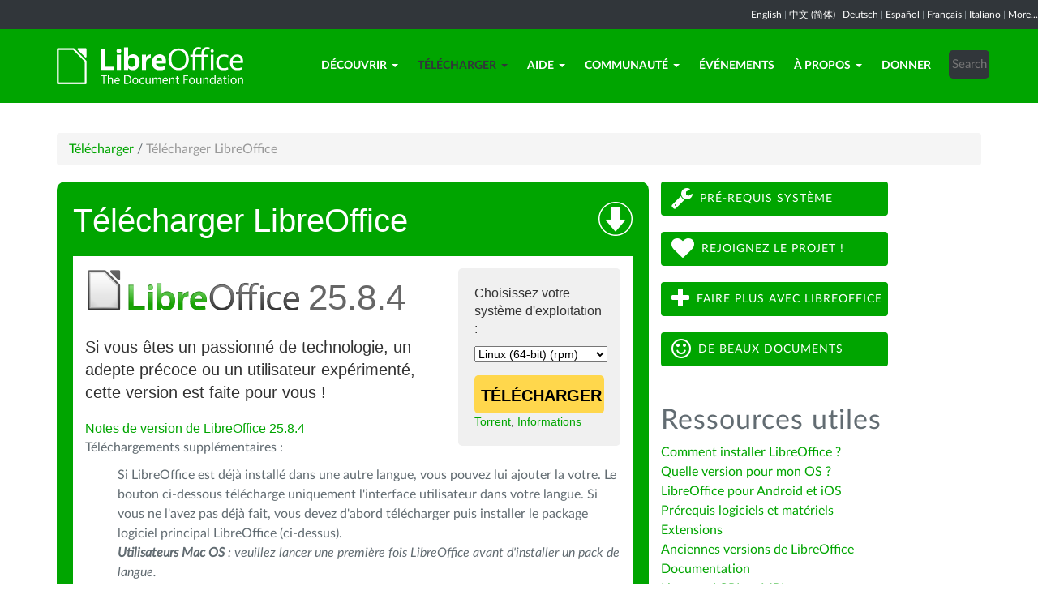

--- FILE ---
content_type: text/html; charset=utf-8
request_url: https://fr.libreoffice.org/download/telecharger-libreoffice/?type=rpm-x86_64&version=24.2.3&lang=ts
body_size: 8829
content:
<!DOCTYPE html>
    
    
    
    
    
<!--[if lt IE 7]> <html class="no-js lt-ie9 lt-ie8 lt-ie7" lang="fr-FR"> <![endif]-->
<!--[if IE 7]> <html class="no-js lt-ie9 lt-ie8" lang="fr-FR"> <![endif]-->
<!--[if IE 8]> <html class="no-js lt-ie9" lang="fr-FR"> <![endif]-->
<!--[if gt IE 8]><!--> <html class="no-js" lang="fr-FR"> <!--<![endif]-->
    <head>
        <!--<meta http-equiv="X-UA-Compatible" content="IE=edge,chrome=1">-->
        <title>Télécharger LibreOffice | Communauté LibreOffice francophone</title>
        <meta name="generator" content="SilverStripe - http://silverstripe.org" />
<meta http-equiv="Content-type" content="text/html; charset=utf-8" />
<meta name="description" content="LibreOffice, Download, download LibreOffice, download options, Windows, Linux, Mac OS X" />
<meta name="x-subsite-id" content="17" />

        
        <base href="https://fr.libreoffice.org/"><!--[if lte IE 6]></base><![endif]-->
        <meta name="flattr:id" content="mr7ne2">
        <meta name="twitter:dnt" content="on">
        <meta name="viewport" content="width=device-width, initial-scale=1.0">

<!--        <link href='//fonts.googleapis.com/css?family=Lato:100,300,400,700,900,300italic,400italic&subset=latin,latin-ext' rel='stylesheet' type='text/css'> -->
        <link rel="shortcut icon" href="/themes/libreofficenew/favicon.ico" />

        <link href="/themes/libreofficenew/css/Lato2-new.css" rel='stylesheet' type='text/css' />
        <link href="/themes/libreofficenew/css/LocalisationAvailableNotification.css" rel='stylesheet' type='text/css' />

        
        
        
        
        
        
   <script src="themes/libreofficenew/js/modernizr-2.6.2-respond-1.1.0.min.js"></script>

    <link rel="stylesheet" type="text/css" href="/themes/libreofficenew/css/downloadframe.css?m=1766512824" />
<link rel="stylesheet" type="text/css" href="/themes/libreofficenew/css/bootstrap.min.css?m=1396490701" />
<link rel="stylesheet" type="text/css" href="/themes/libreofficenew/css/font-awesome.min.css?m=1389089681" />
<link rel="stylesheet" type="text/css" href="/themes/libreofficenew/css/main.css?m=1603987327" />
<link rel="stylesheet" type="text/css" href="/themes/libreofficenew/css/flexslider.css?m=1390320474" />
<link rel="stylesheet" type="text/css" href="/themes/libreofficenew/css/LocalisationAvailableNotification.css?m=1581345458" />
</head>
    <body class="Download" id="telecharger-libreoffice">

        <!--[if lt IE 7]>
        <p class="chromeframe">You are using an <strong>outdated</strong> browser. Please <a href="https://browsehappy.com/">upgrade your browser</a> or <a href="https://www.google.com/chromeframe/?redirect=true">activate Google Chrome Frame</a> to improve your experience.</p>
        <![endif]-->

        <div class="navbar navbar-inverse navbar-fixed-top">


<div class="localisation_available_notification">
    <p>
         <a href='//www.libreoffice.org'>English</a> | <a href='//zh-cn.libreoffice.org'>&#20013;&#25991; (&#31616;&#20307;)</a> | <a href='//de.libreoffice.org'>Deutsch</a> | <a href='//es.libreoffice.org'>Espa&#241;ol</a> | <a href='//fr.libreoffice.org'>Fran&#231;ais</a> | <a href='//it.libreoffice.org'>Italiano</a> |
            <a href="//www.libreoffice.org/community/nlc">More...</a>
    </p>
</div>


      <div class="container">
        <div class="navbar-header">
          <button type="button" class="navbar-toggle" data-toggle="collapse" data-target=".navbar-collapse">
            <span class="icon-bar"></span>
            <span class="icon-bar"></span>
            <span class="icon-bar"></span>
          </button>
          <a class="navbar-brand img-responsive" href="/"><img style="width:230px; height:auto;" src="themes/libreofficenew/img/logo.png" alt="logo"></a>
        </div>
<div class="navbar-collapse collapse">
<ul class="nav navbar-nav navbar-right">

<li>

<a href="/discover/libreoffice/" class="link dropdown-toggle" data-toggle="dropdown">Découvrir<b class="caret"></b></a>
<ul class="dropdown-menu"><li><a href="/discover/libreoffice/" class="link">Qu&#039;est-ce que LibreOffice</a></li><li><a href="/discover/new-features/" class="link">Nouvelles fonctionnalités</a></li><li><a href="/discover/writer/" class="link">Writer</a></li><li><a href="/discover/calc/" class="link">Calc</a></li><li><a href="/discover/impress/" class="link">Impress</a></li><li><a href="/discover/draw/" class="link">Draw</a></li><li><a href="/discover/base/" class="link">Base</a></li><li><a href="/discover/math/" class="link">Math</a></li><li><a href="/discover/charts/" class="link">Diagrammes</a></li><li><a href="/discover/templates-and-extensions/" class="link">Modèles et extensions</a></li><li><a href="/discover/screenshots/" class="link">Copies d&#039;écran</a></li></ul>

</li>

<li>

<a href="/download/telecharger-libreoffice/" class="section dropdown-toggle" data-toggle="dropdown">Télécharger<b class="caret"></b></a>
<ul class="dropdown-menu"><li><a href="/download/telecharger-libreoffice/" class="current">Télécharger LibreOffice</a></li><li><a href="/download/release-notes/" class="link">Notes de version</a></li><li><a href="/download/pre-releases/" class="link">Versions de développement</a></li><li><a href="/download/versions-portables/" class="link">Versions portables</a></li><li><a href="/download/android-et-ios/" class="link">LibreOffice pour Android</a></li></ul>

</li>

<li>

<a href="/get-help/feedback/" class="link dropdown-toggle" data-toggle="dropdown">Aide<b class="caret"></b></a>
<ul class="dropdown-menu"><li><a href="/get-help/feedback/" class="link">Poser une question &amp; Retour d&#039;expérience</a></li><li><a href="/get-help/community-support/" class="link">Aide de la communauté</a></li><li><a href="/get-help/documentation/" class="link">Documentation</a></li><li><a href="/get-help/mailing-lists/" class="link">Listes de discussion</a></li><li><a href="/get-help/install-howto/" class="link">Instructions d&#039;installation</a></li><li><a href="/get-help/professional-support/" class="link">Support professionnel</a></li><li><a href="/get-help/system-requirements/" class="link">Prérequis logiciels et matériels</a></li><li><a href="/get-help/accessibility/" class="link">Accessibilité</a></li><li><a href="/get-help/bug/" class="link">Assistant de soumission de bug (EN)</a></li></ul>

</li>

<li>

<a href="/community/get-involved/" class="link dropdown-toggle" data-toggle="dropdown">Communauté<b class="caret"></b></a>
<ul class="dropdown-menu"><li><a href="/community/get-involved/" class="link">Contribuer</a></li><li><a href="/community/design/" class="link">Design</a></li><li><a href="/community/developers/" class="link">Développeurs</a></li><li><a href="/community/docs-team/" class="link">Documentation</a></li><li><a href="/community/infrastructure/" class="link">Infrastructure</a></li><li><a href="/community/localization/" class="link">L10n</a></li><li><a href="/community/marketing/" class="link">Marketing</a></li><li><a href="/community/nlc/" class="link">Projets Native-Lang</a></li><li><a href="/community/qa/" class="link">Tests Assurance Qualité</a></li><li><a href="https://nextcloud.documentfoundation.org/" class="link">NextCloud</a></li><li><a href="http://pad.documentfoundation.org/" class="link">Pads</a></li><li><a href="http://wiki.documentfoundation.org" class="link">Wiki</a></li></ul>

</li>

<li>

<a href="/events/" class="link">Événements</a>

</li>

<li>

<a href="/about-us/who-are-we/" class="link dropdown-toggle" data-toggle="dropdown">À propos<b class="caret"></b></a>
<ul class="dropdown-menu"><li><a href="/about-us/who-are-we/" class="link">Qui sommes-nous ?</a></li><li><a href="/about-us/governance/" class="link">Gouvernance</a></li><li><a href="/about-us/advisory-board-members/" class="link">Membres du Conseil Consultatif</a></li><li><a href="/about-us/certification/" class="link">Certification LibreOffice</a></li><li><a href="/about-us/licenses/" class="link">Licences</a></li><li><a href="/about-us/source-code/" class="link">Code Source</a></li><li><a href="/about-us/security/" class="link">Sécurité</a></li><li><a href="/about-us/imprint/" class="link">Imprint</a></li><li><a href="/about-us/awards/" class="link">Récompenses</a></li><li><a href="/about-us/credits/" class="link">Credits</a></li><li><a href="/about-us/privacy/" class="link">Privacy Policy</a></li></ul>

</li>

<li>

<a href="/donate/" class="link">Donner</a>

</li>

<li><div class="search-bar">
        <form id="SearchForm_SearchForm" class="navbar-form pull-right" action="/home/SearchForm" method="get" enctype="application/x-www-form-urlencoded">
    <!-- <fieldset> -->
        <!-- <div id="Search" class="field text nolabel"> -->
            <!-- <div class="middleColumn"> -->
                <input type="text" placeholder="Search" name="Search" value="" id="SearchForm_SearchForm_Search" />
            <!-- </div> -->
        <!-- </div> -->
        <input type="submit" name="action_results" value="Go" class="action btn" id="SearchForm_SearchForm_action_results" />
    <!-- </fieldset> -->
</form>

    </div></li>

</ul>

        </div>
      </div>
      </div>

		 
           

      <section id="content1" class="section">
      <div class="container">

	  <article>
 







<ul class="breadcrumb">
    

<li><a href="/download/telecharger-libreoffice/">Télécharger</a> <span class="divider"> / </span></li>

<li><li class="active">Télécharger LibreOffice</li></li>


</ul>


		<div class="row col-sm-8 margin-20">
            
<!-- selected: 25.8.4 - fresh: 25.8.4 - still:  -->

<!-- using newstyle -->

<div class="dl_outer_green_box">
<img style="float:right; margin-top:5px;" alt="Download icon" src="https://www.libreoffice.org/assets/Uploads/download-block-icon-large.png" width="42" height="42" />
<span class="dl_outer_green_box_header_text">Télécharger LibreOffice</span>

<div class="dl_inner_white_box">
  <div class="dl_grey_floating_box">
    <span class="dl_choose_your_os_text">Choisissez votre système d'exploitation :</span>
    <select style="font-size:14px;" name="os" onchange="location = this.value;">
        <option value="/download/telecharger-libreoffice/?type=deb-aarch64&version=25.8.4&lang=ts">Linux (Aarch64) (deb)</option>
        <option value="/download/telecharger-libreoffice/?type=rpm-aarch64&version=25.8.4&lang=ts">Linux (Aarch64) (rpm)</option>
        <option value="/download/telecharger-libreoffice/?type=deb-x86_64&version=25.8.4&lang=ts">Linux (64-bit) (deb)</option>
        <option value="/download/telecharger-libreoffice/?type=rpm-x86_64&version=25.8.4&lang=ts" selected>Linux (64-bit) (rpm)</option>
        <option value="/download/telecharger-libreoffice/?type=mac-aarch64&version=25.8.4&lang=ts">macOS (Apple Silicon)</option>
        <option value="/download/telecharger-libreoffice/?type=mac-x86_64&version=25.8.4&lang=ts">macOS (Intel)</option>
        
        <option value="/download/telecharger-libreoffice/?type=win-aarch64&version=25.8.4&lang=ts">Windows (Aarch64)</option>
        <option value="/download/telecharger-libreoffice/?type=win-x86_64&version=25.8.4&lang=ts">Windows (64-bit)</option>
    </select>
<noscript><small>
        <a href="/download/telecharger-libreoffice/?type=deb-aarch64&version=25.8.4&lang=ts">Linux (Aarch64) (deb)</a><br/>
        <a href="/download/telecharger-libreoffice/?type=rpm-aarch64&version=25.8.4&lang=ts">Linux (Aarch64) (rpm)</a><br/>
        <a href="/download/telecharger-libreoffice/?type=deb-x86_64&version=25.8.4&lang=ts">Linux (64-bit) (deb)</a><br/>
        <strong>Linux (64-bit) (rpm)</strong><br/>
        <a href="/download/telecharger-libreoffice/?type=mac-aarch64&version=25.8.4&lang=ts">macOS (Apple Silicon)</a><br/>
        <a href="/download/telecharger-libreoffice/?type=mac-x86_64&version=25.8.4&lang=ts">macOS (Intel)</a><br/>
        <a href="/download/telecharger-libreoffice/?type=win-x86&version=25.8.4&lang=ts">Windows (32-bit)</a><br/>
        <a href="/download/telecharger-libreoffice/?type=win-aarch64&version=25.8.4&lang=ts">Windows (Aarch64)</a><br/>
        <a href="/download/telecharger-libreoffice/?type=win-x86_64&version=25.8.4&lang=ts">Windows (64-bit)</a><br/></small></noscript>


    <a class="dl_download_link" href="https://fr.libreoffice.org/donate/dl/rpm-x86_64/25.8.4/ts/LibreOffice_25.8.4_Linux_x86-64_rpm.tar.gz"><span class="dl_yellow_download_button"><strong>TÉLÉCHARGER</strong></span></a>
<a href="//download.documentfoundation.org/libreoffice/stable/25.8.4/rpm/x86_64/LibreOffice_25.8.4_Linux_x86-64_rpm.tar.gz.torrent" title="Télécharger en utilisant BitTorrent">Torrent</a>, <a href="//download.documentfoundation.org/libreoffice/stable/25.8.4/rpm/x86_64/LibreOffice_25.8.4_Linux_x86-64_rpm.tar.gz.mirrorlist" title="Sommes de contrôle et informations supplémentaires">Informations</a>
  </div>

  <img style="margin-bottom:-1px;" alt="LibreOffice logo" src="https://www.libreoffice.org/assets/Uploads/download-block-logo-large.png" width="265" height="52" /><span class="dl_version_number">25.8.4</span><br />
  <span class="dl_description_text">Si vous êtes un passionné de technologie, un adepte précoce ou un utilisateur expérimenté, cette version est faite pour vous !</span>
  
  <span class="dl_release_notes_link_text"><a href="https://wiki.documentfoundation.org/ReleaseNotes/25.8">Notes de version de LibreOffice 25.8.4</a></span>
<p>Téléchargements supplémentaires :</p>
<ul>

<p>Si LibreOffice est déjà installé dans une autre langue, vous pouvez lui ajouter la votre. Le bouton ci-dessous télécharge uniquement l'interface utilisateur dans votre langue. Si vous ne l'avez pas déjà fait, vous devez d'abord télécharger puis installer le package logiciel principal LibreOffice (ci-dessus).<br><em><strong>Utilisateurs Mac OS</strong> : veuillez lancer une première fois LibreOffice avant d'installer un pack de langue.</em></p>
<li><a href="https://download.documentfoundation.org/libreoffice/stable/25.8.4/rpm/x86_64/LibreOffice_25.8.4_Linux_x86-64_rpm_langpack_ts.tar.gz" title="Télécharger le pack de langue">Interface utilisateur traduite: <strong>xiTshonga</strong></a> <span class="thin">(<a href="//download.documentfoundation.org/libreoffice/stable/25.8.4/rpm/x86_64/LibreOffice_25.8.4_Linux_x86-64_rpm_langpack_ts.tar.gz.torrent" title="Télécharger en utilisant BitTorrent">Torrent</a>, <a href="//download.documentfoundation.org/libreoffice/stable/25.8.4/rpm/x86_64/LibreOffice_25.8.4_Linux_x86-64_rpm_langpack_ts.tar.gz.mirrorlist" title="Sommes de contrôle et informations supplémentaires">Informations</a>)</span></li>


<li><a href="https://download.documentfoundation.org/libreoffice/stable/25.8.4/rpm/x86_64/LibreOffice_25.8.4_Linux_x86-64_rpm_helppack_en-US.tar.gz" title="Télécharger l'aide pour une utilisation hors ligne">Aide pour l'utilisation hors ligne: (English fallback)</a> <span class="thin">(<a href="//download.documentfoundation.org/libreoffice/stable/25.8.4/rpm/x86_64/LibreOffice_25.8.4_Linux_x86-64_rpm_helppack_en-US.tar.gz.torrent" title="Télécharger en utilisant BitTorrent">Torrent</a>, <a href="//download.documentfoundation.org/libreoffice/stable/25.8.4/rpm/x86_64/LibreOffice_25.8.4_Linux_x86-64_rpm_helppack_en-US.tar.gz.mirrorlist" title="Sommes de contrôle et informations supplémentaires">Informations</a>)</span></li>



</ul>
<p><a href='/download/telecharger-libreoffice/?type=rpm-x86_64&version=25.8.4&lang=pick' title="Choisir une autre langue">vous souhaitez une autre langue ?</a><p>


</div>


<div class="dl_inner_white_box">
  <div class="dl_grey_floating_box">
    <span class="dl_choose_your_os_text">Choisissez votre système d'exploitation :</span>
    <select style="font-size:14px;" name="os" onchange="location = this.value;">
        <option value="/download/telecharger-libreoffice/?type=deb-aarch64&version=&lang=ts">Linux (Aarch64) (deb)</option>
        <option value="/download/telecharger-libreoffice/?type=rpm-aarch64&version=&lang=ts">Linux (Aarch64) (rpm)</option>
        <option value="/download/telecharger-libreoffice/?type=deb-x86_64&version=&lang=ts">Linux (64-bit) (deb)</option>
        <option value="/download/telecharger-libreoffice/?type=rpm-x86_64&version=&lang=ts" selected>Linux (64-bit) (rpm)</option>
        <option value="/download/telecharger-libreoffice/?type=mac-aarch64&version=&lang=ts">macOS (Apple Silicon)</option>
        <option value="/download/telecharger-libreoffice/?type=mac-x86_64&version=&lang=ts">macOS (Intel)</option>
        <option value="/download/telecharger-libreoffice/?type=win-x86&version=&lang=ts">Windows (32-bit)</option>
        <option value="/download/telecharger-libreoffice/?type=win-aarch64&version=&lang=ts">Windows (Aarch64)</option>
        <option value="/download/telecharger-libreoffice/?type=win-x86_64&version=&lang=ts">Windows (64-bit)</option>
    </select>
<noscript><small>
        <a href="/download/telecharger-libreoffice/?type=deb-aarch64&version=25.8.4&lang=ts">Linux (Aarch64) (deb)</a><br/>
        <a href="/download/telecharger-libreoffice/?type=rpm-aarch64&version=25.8.4&lang=ts">Linux (Aarch64) (rpm)</a><br/>
        <a href="/download/telecharger-libreoffice/?type=deb-x86_64&version=25.8.4&lang=ts">Linux (64-bit) (deb)</a><br/>
        <strong>Linux (64-bit) (rpm)</strong><br/>
        <a href="/download/telecharger-libreoffice/?type=mac-aarch64&version=25.8.4&lang=ts">macOS (Apple Silicon)</a><br/>
        <a href="/download/telecharger-libreoffice/?type=mac-x86_64&version=25.8.4&lang=ts">macOS (Intel)</a><br/>
        <a href="/download/telecharger-libreoffice/?type=win-x86&version=25.8.4&lang=ts">Windows (32-bit)</a><br/>
        <a href="/download/telecharger-libreoffice/?type=win-aarch64&version=25.8.4&lang=ts">Windows (Aarch64)</a><br/>
        <a href="/download/telecharger-libreoffice/?type=win-x86_64&version=25.8.4&lang=ts">Windows (64-bit)</a><br/></small></noscript>

    <a class="dl_download_link" href="https://fr.libreoffice.org/donate/dl/rpm-x86_64/25.8.4/ts/LibreOffice_25.8.4_Linux_x86-64_rpm.tar.gz"><span class="dl_yellow_download_button"><strong>TÉLÉCHARGER</strong></span></a>
<a href="//download.documentfoundation.org/libreoffice/stable/25.8.4/rpm/x86_64/LibreOffice_25.8.4_Linux_x86-64_rpm.tar.gz.torrent" title="Télécharger en utilisant BitTorrent">Torrent</a>, <a href="//download.documentfoundation.org/libreoffice/stable/25.8.4/rpm/x86_64/LibreOffice_25.8.4_Linux_x86-64_rpm.tar.gz.mirrorlist" title="Sommes de contrôle et informations supplémentaires">Informations</a>
  </div>

  <img style="margin-bottom:-1px;" alt="LibreOffice logo" src="https://www.libreoffice.org/assets/Uploads/download-block-logo-large.png" width="265" height="52" /><span class="dl_version_number">25.8.4</span><br />
  <span class="dl_description_text">Cette version est un peu plus ancienne et ne dispose pas des dernières fonctionnalités, mais elle a été testée pendant plus longtemps. Pour les déploiements professionnels, nous vous recommandons fortement <a href="https://www.libreoffice.org/download/libreoffice-in-business/">le support de professionnels certifiés</a> qui offrent également des versions de LibreOffice avec support à long terme.</span>
  <span class="dl_release_notes_link_text"><a href="https://wiki.documentfoundation.org/ReleaseNotes/25.8">Notes de version de LibreOffice 25.8.4</a></span>
<p>Téléchargements supplémentaires :</p>
<ul>

<p>Si LibreOffice est déjà installé dans une autre langue, vous pouvez lui ajouter la votre. Le bouton ci-dessous télécharge uniquement l'interface utilisateur dans votre langue. Si vous ne l'avez pas déjà fait, vous devez d'abord télécharger puis installer le package logiciel principal LibreOffice (ci-dessus).<br><em><strong>Utilisateurs Mac OS</strong> : veuillez lancer une première fois LibreOffice avant d'installer un pack de langue.</em></p>
<li><a href="https://download.documentfoundation.org/libreoffice/stable/25.8.4/rpm/x86_64/LibreOffice_25.8.4_Linux_x86-64_rpm_langpack_ts.tar.gz" title="Télécharger le pack de langue">Interface utilisateur traduite: <strong>xiTshonga</strong></a> <span class="thin">(<a href="//download.documentfoundation.org/libreoffice/stable/25.8.4/rpm/x86_64/LibreOffice_25.8.4_Linux_x86-64_rpm_langpack_ts.tar.gz.torrent" title="Télécharger en utilisant BitTorrent">Torrent</a>, <a href="//download.documentfoundation.org/libreoffice/stable/25.8.4/rpm/x86_64/LibreOffice_25.8.4_Linux_x86-64_rpm_langpack_ts.tar.gz.mirrorlist" title="Sommes de contrôle et informations supplémentaires">Informations</a>)</span></li>


<li><a href="https://download.documentfoundation.org/libreoffice/stable/25.8.4/rpm/x86_64/LibreOffice_25.8.4_Linux_x86-64_rpm_helppack_en-US.tar.gz" title="Télécharger l'aide pour une utilisation hors ligne">Aide pour l'utilisation hors ligne: (English fallback)</a> <span class="thin">(<a href="//download.documentfoundation.org/libreoffice/stable/25.8.4/rpm/x86_64/LibreOffice_25.8.4_Linux_x86-64_rpm_helppack_en-US.tar.gz.torrent" title="Télécharger en utilisant BitTorrent">Torrent</a>, <a href="//download.documentfoundation.org/libreoffice/stable/25.8.4/rpm/x86_64/LibreOffice_25.8.4_Linux_x86-64_rpm_helppack_en-US.tar.gz.mirrorlist" title="Sommes de contrôle et informations supplémentaires">Informations</a>)</span></li>



</ul>
<p><a href='/download/telecharger-libreoffice/?type=rpm-x86_64&version=25.8.4&lang=pick' title="Choisir une autre langue">vous souhaitez une autre langue ?</a><p>

</div>

</div> <!-- Ends outer green box -->
 <script type="text/javascript" src="/themes/libreofficenew/js/jquery-1.10.1.min.js?m=1388425220"></script><script type="text/javascript" src="/themes/libreofficenew/js/bootstrap.min.js?m=1390226302"></script><script type="text/javascript" src="/themes/libreofficenew/js/jquery.flexslider.js?m=1389807992"></script><script type="text/javascript" src="/themes/libreofficenew/js/jquery.tablesorter.min.js?m=1400150227"></script><script>
$(document).ready(function() {
                             $('select').show();
                             });
</script>



<!--   25.8.4 User-Agent:mozilla/5.0 (macintosh; intel mac os x 10_15_7) applewebkit/537.36 (khtml, like gecko) chrome/131.0.0.0 safari/537.36; claudebot/1.0; +claudebot@anthropic.com)
Accept-language:
type:mac-aarch64
LangCand:ts|fr_FR||macintosh| intel mac os x 10_15_7|fr_FR
lang:ts
type rpm-x86_64 - lang ts - version 24.2.3 -->





<h3>SDK et code source</h3>

<h4>Télécharger le SDK</h4>
<p><a href="//download.documentfoundation.org/libreoffice/stable/25.8.4/rpm/x86_64/LibreOffice_25.8.4_Linux_x86-64_rpm_sdk.tar.gz">LibreOffice_25.8.4_Linux_x86-64_rpm_sdk.tar.gz</a><br/><span class="thin">26 MB (<a href="//download.documentfoundation.org/libreoffice/stable/25.8.4/rpm/x86_64/LibreOffice_25.8.4_Linux_x86-64_rpm_sdk.tar.gz.torrent" title="Télécharger en utilisant BitTorrent">Torrent</a>, <a href="//download.documentfoundation.org/libreoffice/stable/25.8.4/rpm/x86_64/LibreOffice_25.8.4_Linux_x86-64_rpm_sdk.tar.gz.mirrorlist" title="Sommes de contrôle et informations supplémentaires">Informations</a>)</span></p>

<h4>Télécharger le code source</h4><ul>
    <li><a href="//download.documentfoundation.org/libreoffice/src/25.8.4/libreoffice-25.8.4.2.tar.xz?idx=1">libreoffice-25.8.4.2.tar.xz</a><br/><span class="thin">274 MB (<a href="//download.documentfoundation.org/libreoffice/src/25.8.4/libreoffice-25.8.4.2.tar.xz.torrent" title="Télécharger en utilisant BitTorrent">Torrent</a>, <a href="//download.documentfoundation.org/libreoffice/src/25.8.4/libreoffice-25.8.4.2.tar.xz.mirrorlist" title="Sommes de contrôle et informations supplémentaires">Informations</a>)</span></li>

    <li><a href="//download.documentfoundation.org/libreoffice/src/25.8.4/libreoffice-dictionaries-25.8.4.2.tar.xz?idx=2">libreoffice-dictionaries-25.8.4.2.tar.xz</a><br/><span class="thin">59 MB (<a href="//download.documentfoundation.org/libreoffice/src/25.8.4/libreoffice-dictionaries-25.8.4.2.tar.xz.torrent" title="Télécharger en utilisant BitTorrent">Torrent</a>, <a href="//download.documentfoundation.org/libreoffice/src/25.8.4/libreoffice-dictionaries-25.8.4.2.tar.xz.mirrorlist" title="Sommes de contrôle et informations supplémentaires">Informations</a>)</span></li>

    <li><a href="//download.documentfoundation.org/libreoffice/src/25.8.4/libreoffice-help-25.8.4.2.tar.xz?idx=3">libreoffice-help-25.8.4.2.tar.xz</a><br/><span class="thin">57 MB (<a href="//download.documentfoundation.org/libreoffice/src/25.8.4/libreoffice-help-25.8.4.2.tar.xz.torrent" title="Télécharger en utilisant BitTorrent">Torrent</a>, <a href="//download.documentfoundation.org/libreoffice/src/25.8.4/libreoffice-help-25.8.4.2.tar.xz.mirrorlist" title="Sommes de contrôle et informations supplémentaires">Informations</a>)</span></li>

    <li><a href="//download.documentfoundation.org/libreoffice/src/25.8.4/libreoffice-translations-25.8.4.2.tar.xz?idx=4">libreoffice-translations-25.8.4.2.tar.xz</a><br/><span class="thin">221 MB (<a href="//download.documentfoundation.org/libreoffice/src/25.8.4/libreoffice-translations-25.8.4.2.tar.xz.torrent" title="Télécharger en utilisant BitTorrent">Torrent</a>, <a href="//download.documentfoundation.org/libreoffice/src/25.8.4/libreoffice-translations-25.8.4.2.tar.xz.mirrorlist" title="Sommes de contrôle et informations supplémentaires">Informations</a>)</span></li>
</ul>

<p id="change" class="lead_libre">Systèmes d'exploitation</p>
<p>LibreOffice 25.8.4 est disponible pour les systèmes d'exploitation/architectures suivants :</p>
<ul class="fa-ul"><li><a href='/download/telecharger-libreoffice/?type=deb-aarch64&version=25.8.4&lang=ts'><i class="fa-li fa fa-check-square"></i>Linux Aarch64 (deb)</a></li><li><a href='/download/telecharger-libreoffice/?type=rpm-aarch64&version=25.8.4&lang=ts'><i class="fa-li fa fa-check-square"></i>Linux Aarch64 (rpm)</a></li><li><a href='/download/telecharger-libreoffice/?type=deb-x86_64&version=25.8.4&lang=ts'><i class="fa-li fa fa-check-square"></i>Linux x64 (deb)</a></li><li><a href='/download/telecharger-libreoffice/?type=rpm-x86_64&version=25.8.4&lang=ts'><i class="fa-li fa fa-check-square"></i>Linux x64 (rpm)</a></li><li><a href='/download/telecharger-libreoffice/?type=mac-aarch64&version=25.8.4&lang=ts'><i class="fa-li fa fa-check-square"></i>macOS (Aarch64/Apple Silicon)</a></li><li><a href='/download/telecharger-libreoffice/?type=mac-x86_64&version=25.8.4&lang=ts'><i class="fa-li fa fa-check-square"></i>macOS x86_64 (10.15 ou plus récent requis)</a></li><li><a href='/download/telecharger-libreoffice/?type=win-x86&version=25.8.4&lang=ts'><i class="fa-li fa fa-check-square"></i>Windows (32 bit, deprecated)</a></li><li><a href='/download/telecharger-libreoffice/?type=win-aarch64&version=25.8.4&lang=ts'><i class="fa-li fa fa-check-square"></i>Windows Aarch64</a></li><li><a href='/download/telecharger-libreoffice/?type=win-x86_64&version=25.8.4&lang=ts'><i class="fa-li fa fa-check-square"></i>Windows x86_64 (10 ou plus récent requis)</a></li></ul>

<p class="lead_libre">Versions disponibles</p>
<p>LibreOffice est disponible dans les <strong>versions</strong> suivantes :<br/><ul class="fa-ul"><li><a href='/download/telecharger-libreoffice/?type=rpm-x86_64&version=25.8.4&lang=ts'><i class="fa-li fa fa-check-square-o"></i>25.8.4</a></li><li><a href='/download/telecharger-libreoffice/?type=rpm-x86_64&version=25.8.3&lang=ts'><i class="fa-li fa fa-check-square-o"></i>25.8.3</a></li></ul></p>

<p class="dark-gray">LibreOffice est disponible dans les <strong>pré-versions</strong> suivantes :<br/><ul class="fa-ul"><li><a href='/download/telecharger-libreoffice/?type=rpm-x86_64&version=26.2.0&lang=ts' class='dark-gray'><i class="fa-li fa fa-square-o dark-gray"></i>26.2.0</a></li></ul></p>

<p class="dark-gray">Les versions plus anciennes de LibreOffice (peut-être non prises en charge !) sont disponibles <a href='https://downloadarchive.documentfoundation.org/libreoffice/old/'>aux archives</a></p>


		</div>
             
<div class="col-sm-4 margin-20">
<p><a class="btn2 btn-libre_office_green" href="get-help/system-requirements/"><span class="fa fa-wrench fa-2x"> </span>Pré-requis système</a> <a class="btn2 btn-libre_office_green" href="community/get-involved/"><span class="fa fa-heart fa-2x"> </span>Rejoignez le projet !</a> <a class="btn2 btn-libre_office_green" href="discover/libreoffice/"><span class="fa fa-plus fa-2x"> </span>Faire plus avec LibreOffice</a> <a class="btn2 btn-libre_office_green" href="discover/templates-and-extensions/"><span class="fa fa-smile-o fa-2x"> </span>De beaux documents</a></p>
</div>
			<div class="col-sm-4 margin-20">
<h3>Ressources utiles</h3><p><a title="Instructions d&#039;installation" href="/get-help/install-howto/" target="_blank">Comment installer LibreOffice ?</a><a href="http://www.libreoffice.org/get-help/documentation/"><br></a><a title="Quelle version de LibreOffice est compatble avec mon ordinateur ?" href="https://wiki.documentfoundation.org/FR/Compatibilit%C3%A9_des_versions_et_des_OS" target="_blank">Quelle version pour mon OS ?</a><a href="http://www.libreoffice.org/get-help/documentation/"><br></a><a title="LIbreOffice pour Android et iOS" href="/download/android-et-ios/">LibreOffice pour Android et iOS</a><a href="http://www.libreoffice.org/get-help/documentation/"><br></a><a title="Vérifier les prérequis logiciels et matériels pour installer LibreOffice" href="/get-help/system-requirements/" target="_blank">Prérequis logiciels et matériels</a><a href="http://www.libreoffice.org/get-help/documentation/"><br></a><a href="http://extensions.libreoffice.org/">Extensions<br></a><a title="dépôt des anciennes versions de LibreOffice" href="http://download.documentfoundation.org/libreoffice/old/" target="_blank">Anciennes versions de LibreOffice</a><a href="/get-help/documentation/"><br>Documentation</a><br><a href="http://www.libreoffice.org/download/license/">Licences LGPL et MPL</a><br><a href="https://help.libreoffice.org/Main_Page/fr">Aide en ligne</a></p>

      
</div>
          
          </article>

        </div>
        </section>


	
            
 <!-- Section Social-->
 <section id="social">
      <div class="container">

      <!-- Row -->
      <div class="row">
          <div class="col-sm-12 text-center dark-gray">

        <div class="margin-20">
        <h3>Suivez-nous</h3>
        </div>
 <!--Social links-->
            <ul class="social-icons">
            <li><a class="btn btn-libre_office_green" href="https://blog.documentfoundation.org" target="_blank"><i class="fa fa-comment fa-2x"></i> Our blog</a></li>
            <li><a rel="me" class="btn btn-libre_office_green" href="https://fosstodon.org/@libreoffice" target="_blank"><i class="fa fa-comments fa-2x"></i> Mastodon (LibreOffice) </a></li>
            <li><a rel="me" class="btn btn-libre_office_green" href="https://fosstodon.org/@tdforg" target="_blank"><i class="fa fa-comments fa-2x"></i> Mastodon (TDF) </a></li>
            <li><a class="btn btn-libre_office_green" href="https://twitter.com/libreoffice" target="_blank" rel="noopener noreferrer"><i class="fa fa-twitter fa-2x"></i> Twitter</a></li>
            <li><a class="btn btn-libre_office_green" href="https://www.facebook.com/libreoffice.org" target="_blank" rel="noopener noreferrer"><i class="fa fa-facebook fa-2x"></i></a></li>
            <li><a class="btn btn-libre_office_green" href="//www.youtube.com/channel/UCQAClQkZEm2rkWvU5bvCAXQ" target="_blank" rel="noopener noreferrer"><i class="fa fa-youtube-play fa-2x"></i></a></li>
            <li><a class="btn btn-libre_office_green" href="https://www.reddit.com/r/libreoffice" target="_blank" rel="noopener noreferrer"><img src="themes/libreofficenew/img/reddit.png" width="34" alt="Reddit" /></a></li>
			</ul>
            <!-- end Social links-->
          </div>
          </div>
          <!-- End Row -->
          </div>
          </section>
          <!-- end Section Social-->



    
    <!--Footer -->
    
    <section id="footer">
      <div class="container">
        <div class="row">
          <div class="col-sm-12 text-center">
            <p><a href="https://www.libreoffice.org/imprint" target="_blank">Impressum (Informations légales)</a> | <a href="https://www.libreoffice.org/privacy" target="_blank">Datenschutzerklärung (Politique de confientialité)</a> | <a href="https://www.documentfoundation.org/statutes.pdf" target="_blank">Statutes (non-binding English translation)</a> - <a href="https://www.documentfoundation.org/satzung.pdf" target="_blank">Satzung (binding German version)</a> | Copyright information: Unless otherwise specified, all text and images on this website are licensed under the <a href="https://creativecommons.org/licenses/by-sa/3.0/" target="_blank" rel="noopener noreferrer">Creative Commons Attribution-Share Alike 3.0 License</a>. This does not include the source code of LibreOffice, which is licensed under the <a href="https://www.libreoffice.org/download/license/" target="_blank">Mozilla Public License v2.0</a>. “LibreOffice” and “The Document Foundation” are registered trademarks of their corresponding registered owners or are in actual use as trademarks in one or more countries. Their respective logos and icons are also subject to international copyright laws. Use thereof is explained in our <a href="https://wiki.documentfoundation.org/TradeMark_Policy" target="_blank">trademark policy</a>. LibreOffice was based on OpenOffice.org.</p>
          </div>
        </div>
      </div>
    </section>

<!-- Start Piwik Code -->
<script type="text/javascript">
  var _paq = _paq || [];

  _paq.push(["disableCookies"]);
  _paq.push(["trackPageView"]);
  _paq.push(["enableLinkTracking"]);

  (function() {
    var u=(("https:" == document.location.protocol) ? "https" : "http") + "://piwik.documentfoundation.org/";
    _paq.push(["setTrackerUrl", u+"piwik.php"]);
    _paq.push(["setSiteId", "5"]);
    var d=document, g=d.createElement("script"), s=d.getElementsByTagName("script")[0]; g.type="text/javascript";
    g.defer=true; g.async=true; g.src=u+"piwik.js"; s.parentNode.insertBefore(g,s);
    
    
    var classes = [".swap", ".swap-developer", ".swap-migration", ".swap-training"];
    for (var classIndex = 0; classIndex < classes.length; classIndex++) {
        var swapable = document.querySelectorAll(classes[classIndex]);
        var random = [];
        for (var i = 0;i < swapable.length; i++) {
            swapable[i].setAttribute('sortKey', Math.random());
            random[i] = swapable[i].cloneNode(true);
        }
        random.sort(function(a,b) { return a.getAttribute('sortKey') - b.getAttribute('sortKey'); });
        
        for (var i = 0;i < swapable.length; i++) {
            swapable[i].parentNode.replaceChild(random[i], swapable[i]);
        }
    }
    var ul = document.querySelector('ul.shuffle');
    for (var i = ul.children.length; i >= 0; i--) {
             ul.appendChild(ul.children[Math.random() * i | 0]);
             }
  })();
</script><!-- let's see how many visitors have js disabled -->
<noscript><img src="https://piwik.documentfoundation.org/piwik.php?idsite=5&amp;rec=1&action_name=nojs" style="border:0" alt="" /></noscript>
<!-- End Piwik Code -->



<script type="text/javascript">
      !function ($) {
        $(function(){
          $('#header').carousel()
        })
      }(window.jQuery)
    
$(window).load(function() {

  $('.flexslider').flexslider({
    animation: "slide"
  });
});
$(document).ready(function()
  {
     $('.tablesorter').each(function() {
       $(this).tablesorter();
     });
  }
);
jQuery('#gotoplainhome').click(function(){
                                jQuery("#jumppage, #blurme").removeClass("enabled");
                                return false;//Some code
                                });

</script>

    </body>
<!-- 17 -->
</html>
